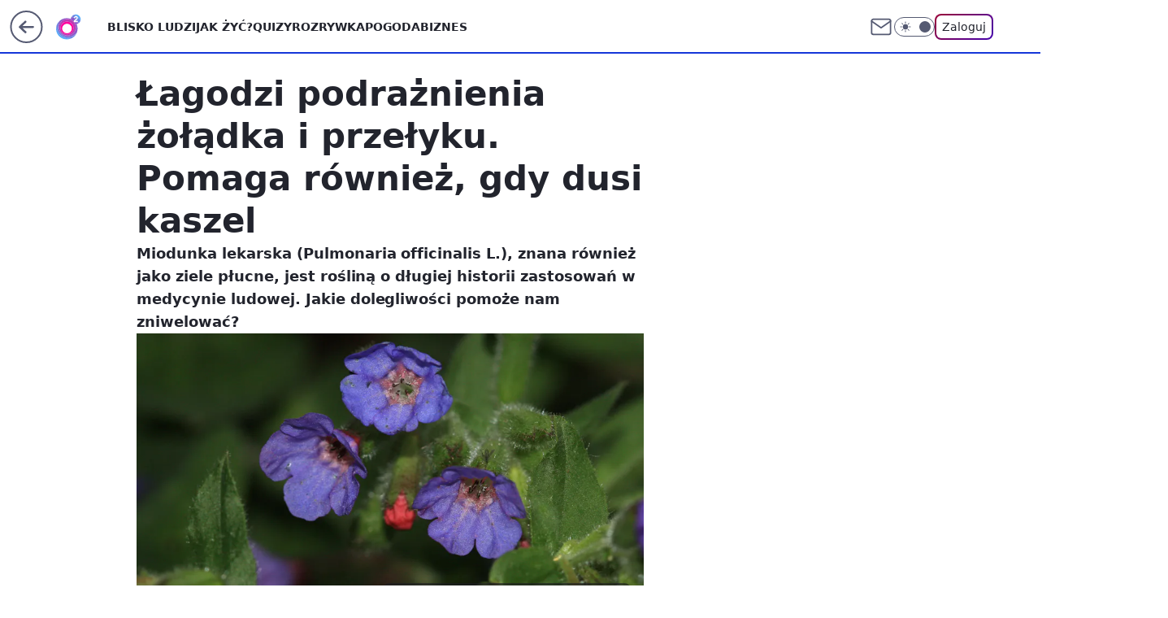

--- FILE ---
content_type: application/javascript
request_url: https://rek.www.wp.pl/gaf.js?rv=2&sn=o2_o2_pl&pvid=e1edb632830e054ceefb&rekids=236060&phtml=www.o2.pl%2Fzdrowie%2Flagodzi-podraznienia-zoladka-i-przelyku-pomaga-rowniez-gdy-dusi-kaszel-6998888115014624a&abtest=adtech%7CPRGM-1047%7CA%3Badtech%7CPU-335%7CB%3Badtech%7CPRG-3468%7CB%3Badtech%7CPRGM-1036%7CD%3Badtech%7CFP-76%7CA%3Badtech%7CPRGM-1356%7CA%3Badtech%7CPRGM-1419%7CC%3Badtech%7CPRGM-1589%7CB%3Badtech%7CPRGM-1576%7CA%3Badtech%7CPRGM-1443%7CA%3Badtech%7CPRGM-1587%7CD%3Badtech%7CPRGM-1615%7CA%3Badtech%7CPRGM-1215%7CC&PWA_adbd=0&darkmode=0&highLayout=0&layout=wide&navType=navigate&cdl=0&ctype=article&ciab=IAB-v3-233%2CIAB-v3-320%2CIAB-v3-559%2CIAB7%2CIAB7-5%2CIAB18-1&cuct=PK-197%7CPK-1667&cid=6998888115014624&csystem=ncr&cdate=2024-02-23&REKtagi=rosliny_lecznicze%3Bwlasciwosci_ziol%3Buprawa%3Buprawa_roslin%3Bkaszel%3Bjak_zyc&vw=1280&vh=720&p1=0&spin=j7ffwbbn&bcv=2
body_size: 3731
content:
j7ffwbbn({"spin":"j7ffwbbn","bunch":236060,"context":{"dsa":false,"minor":false,"bidRequestId":"95da33de-eac3-438f-b5c4-05e1c34998bc","maConfig":{"timestamp":"2026-01-20T08:15:08.178Z"},"dfpConfig":{"timestamp":"2026-01-20T10:42:02.482Z"},"sda":[],"targeting":{"client":{},"server":{},"query":{"PWA_adbd":"0","REKtagi":"rosliny_lecznicze;wlasciwosci_ziol;uprawa;uprawa_roslin;kaszel;jak_zyc","abtest":"adtech|PRGM-1047|A;adtech|PU-335|B;adtech|PRG-3468|B;adtech|PRGM-1036|D;adtech|FP-76|A;adtech|PRGM-1356|A;adtech|PRGM-1419|C;adtech|PRGM-1589|B;adtech|PRGM-1576|A;adtech|PRGM-1443|A;adtech|PRGM-1587|D;adtech|PRGM-1615|A;adtech|PRGM-1215|C","bcv":"2","cdate":"2024-02-23","cdl":"0","ciab":"IAB-v3-233,IAB-v3-320,IAB-v3-559,IAB7,IAB7-5,IAB18-1","cid":"6998888115014624","csystem":"ncr","ctype":"article","cuct":"PK-197|PK-1667","darkmode":"0","highLayout":"0","layout":"wide","navType":"navigate","p1":"0","phtml":"www.o2.pl/zdrowie/lagodzi-podraznienia-zoladka-i-przelyku-pomaga-rowniez-gdy-dusi-kaszel-6998888115014624a","pvid":"e1edb632830e054ceefb","rekids":"236060","rv":"2","sn":"o2_o2_pl","spin":"j7ffwbbn","vh":"720","vw":"1280"}},"directOnly":0,"geo":{"country":"840","region":"","city":""},"statid":"","mlId":"","rshsd":"20","isRobot":false,"curr":{"EUR":4.2279,"USD":3.6054,"CHF":4.5608,"GBP":4.8583},"rv":"2","status":{"advf":2,"ma":2,"ma_ads-bidder":2,"ma_cpv-bidder":2,"ma_high-cpm-bidder":2}},"slots":{"10":{"delivered":"","campaign":null,"dfpConfig":null},"11":{"delivered":"1","campaign":null,"dfpConfig":{"placement":"/89844762/Desktop_O2.pl_x11_art","roshash":"CFNQ","ceil":100,"sizes":[[620,280],[336,280],[300,250]],"namedSizes":["fluid"],"div":"div-gpt-ad-x11-art","targeting":{"DFPHASH":"ADLO","emptygaf":"0"},"gfp":"CFNQ"}},"12":{"delivered":"1","campaign":null,"dfpConfig":{"placement":"/89844762/Desktop_O2.pl_x12_art","roshash":"CFNQ","ceil":100,"sizes":[[620,280],[336,280],[300,250]],"namedSizes":["fluid"],"div":"div-gpt-ad-x12-art","targeting":{"DFPHASH":"ADLO","emptygaf":"0"},"gfp":"CFNQ"}},"13":{"delivered":"1","campaign":null,"dfpConfig":{"placement":"/89844762/Desktop_O2.pl_x13_art","roshash":"CFNQ","ceil":100,"sizes":[[620,280],[336,280],[300,250]],"namedSizes":["fluid"],"div":"div-gpt-ad-x13-art","targeting":{"DFPHASH":"ADLO","emptygaf":"0"},"gfp":"CFNQ"}},"14":{"delivered":"1","campaign":null,"dfpConfig":{"placement":"/89844762/Desktop_O2.pl_x14_art","roshash":"CFNQ","ceil":100,"sizes":[[620,280],[336,280],[300,250]],"namedSizes":["fluid"],"div":"div-gpt-ad-x14-art","targeting":{"DFPHASH":"ADLO","emptygaf":"0"},"gfp":"CFNQ"}},"15":{"delivered":"1","campaign":null,"dfpConfig":{"placement":"/89844762/Desktop_O2.pl_x15_art","roshash":"CFNQ","ceil":100,"sizes":[[728,90],[970,300],[950,90],[980,120],[980,90],[970,150],[970,90],[970,250],[930,180],[950,200],[750,100],[970,66],[750,200],[960,90],[970,100],[750,300],[970,200],[950,300]],"namedSizes":["fluid"],"div":"div-gpt-ad-x15-art","targeting":{"DFPHASH":"ADLO","emptygaf":"0"},"gfp":"CFNQ"}},"2":{"delivered":"1","campaign":null,"dfpConfig":{"placement":"/89844762/Desktop_O2.pl_x02","roshash":"DLOR","ceil":100,"sizes":[[970,300],[970,600],[750,300],[950,300],[980,600],[1920,870],[1200,600],[750,400],[960,640]],"namedSizes":["fluid"],"div":"div-gpt-ad-x02","targeting":{"DFPHASH":"BJMP","emptygaf":"0"},"gfp":"DLOR"}},"25":{"delivered":"1","campaign":null,"dfpConfig":{"placement":"/89844762/Desktop_O2.pl_x25_art","roshash":"CFNQ","ceil":100,"sizes":[[620,280],[336,280],[300,250]],"namedSizes":["fluid"],"div":"div-gpt-ad-x25-art","targeting":{"DFPHASH":"ADLO","emptygaf":"0"},"gfp":"CFNQ"}},"27":{"delivered":"1","campaign":null,"dfpConfig":{"placement":"/89844762/Desktop_O2.pl_x27_art","roshash":"CFNQ","ceil":100,"sizes":[[160,600],[120,600]],"namedSizes":["fluid"],"div":"div-gpt-ad-x27-art","targeting":{"DFPHASH":"ADLO","emptygaf":"0"},"gfp":"CFNQ"}},"3":{"delivered":"1","campaign":null,"dfpConfig":{"placement":"/89844762/Desktop_O2.pl_x03_art","roshash":"CFNQ","ceil":100,"sizes":[[728,90],[970,300],[950,90],[980,120],[980,90],[970,150],[970,90],[970,250],[930,180],[950,200],[750,100],[970,66],[750,200],[960,90],[970,100],[750,300],[970,200],[950,300]],"namedSizes":["fluid"],"div":"div-gpt-ad-x03-art","targeting":{"DFPHASH":"ADLO","emptygaf":"0"},"gfp":"CFNQ"}},"32":{"delivered":"1","campaign":null,"dfpConfig":{"placement":"/89844762/Desktop_O2.pl_x32_art","roshash":"CFNQ","ceil":100,"sizes":[[620,280],[336,280],[300,250]],"namedSizes":["fluid"],"div":"div-gpt-ad-x32-art","targeting":{"DFPHASH":"ADLO","emptygaf":"0"},"gfp":"CFNQ"}},"33":{"delivered":"1","campaign":null,"dfpConfig":{"placement":"/89844762/Desktop_O2.pl_x33_art","roshash":"CFNQ","ceil":100,"sizes":[[620,280],[336,280],[300,250]],"namedSizes":["fluid"],"div":"div-gpt-ad-x33-art","targeting":{"DFPHASH":"ADLO","emptygaf":"0"},"gfp":"CFNQ"}},"35":{"delivered":"1","campaign":null,"dfpConfig":{"placement":"/89844762/Desktop_O2.pl_x35_art","roshash":"CFNQ","ceil":100,"sizes":[[300,600],[300,250]],"namedSizes":["fluid"],"div":"div-gpt-ad-x35-art","targeting":{"DFPHASH":"ADLO","emptygaf":"0"},"gfp":"CFNQ"}},"36":{"delivered":"1","campaign":null,"dfpConfig":{"placement":"/89844762/Desktop_O2.pl_x36_art","roshash":"CFNQ","ceil":100,"sizes":[[300,600],[300,250]],"namedSizes":["fluid"],"div":"div-gpt-ad-x36-art","targeting":{"DFPHASH":"ADLO","emptygaf":"0"},"gfp":"CFNQ"}},"37":{"delivered":"1","campaign":null,"dfpConfig":{"placement":"/89844762/Desktop_O2.pl_x37_art","roshash":"CFNQ","ceil":100,"sizes":[[300,600],[300,250]],"namedSizes":["fluid"],"div":"div-gpt-ad-x37-art","targeting":{"DFPHASH":"ADLO","emptygaf":"0"},"gfp":"CFNQ"}},"40":{"delivered":"1","campaign":null,"dfpConfig":{"placement":"/89844762/Desktop_O2.pl_x40","roshash":"CHKN","ceil":100,"sizes":[[300,250]],"namedSizes":["fluid"],"div":"div-gpt-ad-x40","targeting":{"DFPHASH":"AFIL","emptygaf":"0"},"gfp":"CHKN"}},"5":{"delivered":"1","campaign":null,"dfpConfig":{"placement":"/89844762/Desktop_O2.pl_x05_art","roshash":"CFNQ","ceil":100,"sizes":[[620,280],[336,280],[300,250]],"namedSizes":["fluid"],"div":"div-gpt-ad-x05-art","targeting":{"DFPHASH":"ADLO","emptygaf":"0"},"gfp":"CFNQ"}},"50":{"delivered":"1","campaign":null,"dfpConfig":{"placement":"/89844762/Desktop_O2.pl_x50_art","roshash":"CFNQ","ceil":100,"sizes":[[728,90],[970,300],[950,90],[980,120],[980,90],[970,150],[970,90],[970,250],[930,180],[950,200],[750,100],[970,66],[750,200],[960,90],[970,100],[750,300],[970,200],[950,300]],"namedSizes":["fluid"],"div":"div-gpt-ad-x50-art","targeting":{"DFPHASH":"ADLO","emptygaf":"0"},"gfp":"CFNQ"}},"52":{"delivered":"1","campaign":null,"dfpConfig":{"placement":"/89844762/Desktop_O2.pl_x52_art","roshash":"CFNQ","ceil":100,"sizes":[[300,250]],"namedSizes":["fluid"],"div":"div-gpt-ad-x52-art","targeting":{"DFPHASH":"ADLO","emptygaf":"0"},"gfp":"CFNQ"}},"529":{"delivered":"1","campaign":null,"dfpConfig":{"placement":"/89844762/Desktop_O2.pl_x529","roshash":"CFNQ","ceil":100,"sizes":[[300,250]],"namedSizes":["fluid"],"div":"div-gpt-ad-x529","targeting":{"DFPHASH":"ADLO","emptygaf":"0"},"gfp":"CFNQ"}},"53":{"delivered":"1","campaign":null,"dfpConfig":{"placement":"/89844762/Desktop_O2.pl_x53_art","roshash":"CFNQ","ceil":100,"sizes":[[728,90],[970,300],[950,90],[980,120],[980,90],[970,150],[970,600],[970,90],[970,250],[930,180],[950,200],[750,100],[970,66],[750,200],[960,90],[970,100],[750,300],[970,200],[940,600]],"namedSizes":["fluid"],"div":"div-gpt-ad-x53-art","targeting":{"DFPHASH":"ADLO","emptygaf":"0"},"gfp":"CFNQ"}},"531":{"delivered":"1","campaign":null,"dfpConfig":{"placement":"/89844762/Desktop_O2.pl_x531","roshash":"CFNQ","ceil":100,"sizes":[[300,250]],"namedSizes":["fluid"],"div":"div-gpt-ad-x531","targeting":{"DFPHASH":"ADLO","emptygaf":"0"},"gfp":"CFNQ"}},"541":{"lazy":1,"delivered":"1","campaign":{"id":"188982","capping":"PWAck=27120769\u0026PWAclt=720","adm":{"bunch":"236060","creations":[{"mod":"surveyNative","modConfig":{"accentColorAsPrimary":false,"border":"1px solid grey","footnote":"Wyniki ankiet pomagają nam ulepszać nasze produkty i produkty naszych Zaufanych Partnerów. Administratorem danych jest Wirtualna Polska Media S.A. Szczegółowe informacje na temat przetwarzania danych osobowych opisane są w \u003ca target=\"_blank\" href=\"https://holding.wp.pl/poufnosc\"\u003epolityce prywatności\u003c/a\u003e.","insideSlot":true,"maxWidth":300,"pages":[{"accentColorAsPrimary":false,"questions":[{"answers":[{"answerID":"yes","isOpen":false,"text":"tak"},{"answerID":"no","isOpen":false,"text":"nie"},{"answerID":"dontKnow","isOpen":false,"text":"nie wiem"}],"answersHorizontal":false,"confirmation":false,"questionID":"didYouSeeMailAd","required":true,"text":"Czy widziałeś(-aś) ostatnio reklamę Poczty WP?","type":"radio"}],"topImage":"https://pocztanh.wpcdn.pl/pocztanh/login/7.30.0/svg/wp/poczta-logo.svg"}],"popup":{"blendVisible":false,"position":"br"},"summary":[{"key":"Title","value":"Dziękujemy za odpowiedź!"},{"key":"Paragraph","value":"Twoja opinia jest dla nas ważna."}]},"showLabel":true,"trackers":{"click":[""],"cview":["//ma.wp.pl/ma.gif?clid=0d75fec0bdabe60e0af571ed047f75a2\u0026SN=o2_o2_pl\u0026pvid=e1edb632830e054ceefb\u0026action=cvimp\u0026pg=www.o2.pl\u0026par=pricingModel%3DE4fufAhlggSZ1VEOLcUnPmnXRbWkfq_6i5Ambm2Yuq4%26iabPageCategories%3D%26domain%3Dwww.o2.pl%26targetDomain%3Dwp.pl%26workfID%3D188982%26sn%3Do2_o2_pl%26platform%3D8%26ssp%3Dwp.pl%26rekid%3D236060%26slotID%3D541%26test%3D0%26org_id%3D25%26source%3DTG%26isDev%3Dfalse%26publisherID%3D308%26client_id%3D38851%26order%3D202648%26iabSiteCategories%3D%26geo%3D840%253B%253B%26bidderID%3D11%26contentID%3D6998888115014624%26utility%3DCJqZvLYtCWqzwS3upNXEh2SwSNb7l6-ENRCpan6SBkaYW-dRuYwvUx2mZlhI4HxU%26bidReqID%3D95da33de-eac3-438f-b5c4-05e1c34998bc%26userID%3D__UNKNOWN_TELL_US__%26slotSizeWxH%3D-1x-1%26cur%3DPLN%26tpID%3D1405936%26seatID%3D0d75fec0bdabe60e0af571ed047f75a2%26editedTimestamp%3D1769007383%26ttl%3D1769111998%26is_robot%3D0%26is_adblock%3D0%26pvid%3De1edb632830e054ceefb%26partnerID%3D%26medium%3Ddisplay%26seatFee%3DOIP_IL2R8fK4hkAfDD0lqw7UcH2uY4BN79JpBW590zI%26hBidPrice%3DCFILORU%26conversionValue%3D0%26device%3DPERSONAL_COMPUTER%26emission%3D3046324%26bidTimestamp%3D1769025598%26hBudgetRate%3DCFILORU%26inver%3D2%26ip%3D1ELKFAM9pw5ClR2vLkk_r3kOJtDgEURN71eIlHgqcVA%26creationID%3D1477210%26billing%3Dcpv"],"impression":["//ma.wp.pl/ma.gif?clid=0d75fec0bdabe60e0af571ed047f75a2\u0026SN=o2_o2_pl\u0026pvid=e1edb632830e054ceefb\u0026action=delivery\u0026pg=www.o2.pl\u0026par=domain%3Dwww.o2.pl%26targetDomain%3Dwp.pl%26workfID%3D188982%26sn%3Do2_o2_pl%26platform%3D8%26ssp%3Dwp.pl%26rekid%3D236060%26slotID%3D541%26test%3D0%26org_id%3D25%26source%3DTG%26isDev%3Dfalse%26publisherID%3D308%26client_id%3D38851%26order%3D202648%26iabSiteCategories%3D%26geo%3D840%253B%253B%26bidderID%3D11%26contentID%3D6998888115014624%26utility%3DCJqZvLYtCWqzwS3upNXEh2SwSNb7l6-ENRCpan6SBkaYW-dRuYwvUx2mZlhI4HxU%26bidReqID%3D95da33de-eac3-438f-b5c4-05e1c34998bc%26userID%3D__UNKNOWN_TELL_US__%26slotSizeWxH%3D-1x-1%26cur%3DPLN%26tpID%3D1405936%26seatID%3D0d75fec0bdabe60e0af571ed047f75a2%26editedTimestamp%3D1769007383%26ttl%3D1769111998%26is_robot%3D0%26is_adblock%3D0%26pvid%3De1edb632830e054ceefb%26partnerID%3D%26medium%3Ddisplay%26seatFee%3DOIP_IL2R8fK4hkAfDD0lqw7UcH2uY4BN79JpBW590zI%26hBidPrice%3DCFILORU%26conversionValue%3D0%26device%3DPERSONAL_COMPUTER%26emission%3D3046324%26bidTimestamp%3D1769025598%26hBudgetRate%3DCFILORU%26inver%3D2%26ip%3D1ELKFAM9pw5ClR2vLkk_r3kOJtDgEURN71eIlHgqcVA%26creationID%3D1477210%26billing%3Dcpv%26pricingModel%3DE4fufAhlggSZ1VEOLcUnPmnXRbWkfq_6i5Ambm2Yuq4%26iabPageCategories%3D"],"view":["//ma.wp.pl/ma.gif?clid=0d75fec0bdabe60e0af571ed047f75a2\u0026SN=o2_o2_pl\u0026pvid=e1edb632830e054ceefb\u0026action=view\u0026pg=www.o2.pl\u0026par=creationID%3D1477210%26billing%3Dcpv%26pricingModel%3DE4fufAhlggSZ1VEOLcUnPmnXRbWkfq_6i5Ambm2Yuq4%26iabPageCategories%3D%26domain%3Dwww.o2.pl%26targetDomain%3Dwp.pl%26workfID%3D188982%26sn%3Do2_o2_pl%26platform%3D8%26ssp%3Dwp.pl%26rekid%3D236060%26slotID%3D541%26test%3D0%26org_id%3D25%26source%3DTG%26isDev%3Dfalse%26publisherID%3D308%26client_id%3D38851%26order%3D202648%26iabSiteCategories%3D%26geo%3D840%253B%253B%26bidderID%3D11%26contentID%3D6998888115014624%26utility%3DCJqZvLYtCWqzwS3upNXEh2SwSNb7l6-ENRCpan6SBkaYW-dRuYwvUx2mZlhI4HxU%26bidReqID%3D95da33de-eac3-438f-b5c4-05e1c34998bc%26userID%3D__UNKNOWN_TELL_US__%26slotSizeWxH%3D-1x-1%26cur%3DPLN%26tpID%3D1405936%26seatID%3D0d75fec0bdabe60e0af571ed047f75a2%26editedTimestamp%3D1769007383%26ttl%3D1769111998%26is_robot%3D0%26is_adblock%3D0%26pvid%3De1edb632830e054ceefb%26partnerID%3D%26medium%3Ddisplay%26seatFee%3DOIP_IL2R8fK4hkAfDD0lqw7UcH2uY4BN79JpBW590zI%26hBidPrice%3DCFILORU%26conversionValue%3D0%26device%3DPERSONAL_COMPUTER%26emission%3D3046324%26bidTimestamp%3D1769025598%26hBudgetRate%3DCFILORU%26inver%3D2%26ip%3D1ELKFAM9pw5ClR2vLkk_r3kOJtDgEURN71eIlHgqcVA"]},"type":"mod"}],"redir":"https://ma.wp.pl/redirma?SN=o2_o2_pl\u0026pvid=e1edb632830e054ceefb\u0026par=emission%3D3046324%26iabPageCategories%3D%26targetDomain%3Dwp.pl%26isDev%3Dfalse%26bidderID%3D11%26contentID%3D6998888115014624%26utility%3DCJqZvLYtCWqzwS3upNXEh2SwSNb7l6-ENRCpan6SBkaYW-dRuYwvUx2mZlhI4HxU%26userID%3D__UNKNOWN_TELL_US__%26device%3DPERSONAL_COMPUTER%26hBudgetRate%3DCFILORU%26pricingModel%3DE4fufAhlggSZ1VEOLcUnPmnXRbWkfq_6i5Ambm2Yuq4%26slotID%3D541%26is_adblock%3D0%26editedTimestamp%3D1769007383%26is_robot%3D0%26source%3DTG%26order%3D202648%26iabSiteCategories%3D%26cur%3DPLN%26inver%3D2%26org_id%3D25%26hBidPrice%3DCFILORU%26workfID%3D188982%26sn%3Do2_o2_pl%26client_id%3D38851%26pvid%3De1edb632830e054ceefb%26bidTimestamp%3D1769025598%26ssp%3Dwp.pl%26geo%3D840%253B%253B%26bidReqID%3D95da33de-eac3-438f-b5c4-05e1c34998bc%26tpID%3D1405936%26ttl%3D1769111998%26partnerID%3D%26creationID%3D1477210%26domain%3Dwww.o2.pl%26platform%3D8%26conversionValue%3D0%26ip%3D1ELKFAM9pw5ClR2vLkk_r3kOJtDgEURN71eIlHgqcVA%26billing%3Dcpv%26rekid%3D236060%26test%3D0%26publisherID%3D308%26slotSizeWxH%3D-1x-1%26seatID%3D0d75fec0bdabe60e0af571ed047f75a2%26medium%3Ddisplay%26seatFee%3DOIP_IL2R8fK4hkAfDD0lqw7UcH2uY4BN79JpBW590zI\u0026url=","slot":"541"},"creative":{"Id":"1477210","provider":"ma_cpv-bidder","roshash":"CFIL","height":-1,"width":-1,"touchpointId":"1405936","source":{"bidder":"cpv-bidder"}},"sellingModel":{"model":"CPV_INT"}},"dfpConfig":{"placement":"/89844762/Desktop_O2.pl_x541_art","roshash":"CFNQ","ceil":100,"sizes":[[300,600],[300,250]],"namedSizes":["fluid"],"div":"div-gpt-ad-x541-art","targeting":{"DFPHASH":"ADLO","emptygaf":"0"},"gfp":"CFNQ"}},"59":{"delivered":"1","campaign":null,"dfpConfig":{"placement":"/89844762/Desktop_O2.pl_x59_art","roshash":"CFNQ","ceil":100,"sizes":[[300,600],[300,250]],"namedSizes":["fluid"],"div":"div-gpt-ad-x59-art","targeting":{"DFPHASH":"ADLO","emptygaf":"0"},"gfp":"CFNQ"}},"6":{"delivered":"","campaign":null,"dfpConfig":null},"61":{"delivered":"1","campaign":null,"dfpConfig":{"placement":"/89844762/Desktop_O2.pl_x61_art","roshash":"CFNQ","ceil":100,"sizes":[[620,280],[336,280],[300,250]],"namedSizes":["fluid"],"div":"div-gpt-ad-x61-art","targeting":{"DFPHASH":"ADLO","emptygaf":"0"},"gfp":"CFNQ"}},"62":{"delivered":"","campaign":null,"dfpConfig":null},"63":{"delivered":"","campaign":null,"dfpConfig":null},"67":{"delivered":"1","campaign":null,"dfpConfig":{"placement":"/89844762/Desktop_O2.pl_x67_art","roshash":"CFLO","ceil":100,"sizes":[[300,50]],"namedSizes":["fluid"],"div":"div-gpt-ad-x67-art","targeting":{"DFPHASH":"ADJM","emptygaf":"0"},"gfp":"CFLO"}},"70":{"delivered":"1","campaign":null,"dfpConfig":{"placement":"/89844762/Desktop_O2.pl_x70_art","roshash":"CFNQ","ceil":100,"sizes":[[728,90],[970,300],[950,90],[980,120],[980,90],[970,150],[970,90],[970,250],[930,180],[950,200],[750,100],[970,66],[750,200],[960,90],[970,100],[750,300],[970,200],[950,300]],"namedSizes":["fluid"],"div":"div-gpt-ad-x70-art","targeting":{"DFPHASH":"ADLO","emptygaf":"0"},"gfp":"CFNQ"}},"71":{"delivered":"1","campaign":null,"dfpConfig":{"placement":"/89844762/Desktop_O2.pl_x71_art","roshash":"CFNQ","ceil":100,"sizes":[[300,600],[300,250]],"namedSizes":["fluid"],"div":"div-gpt-ad-x71-art","targeting":{"DFPHASH":"ADLO","emptygaf":"0"},"gfp":"CFNQ"}},"72":{"delivered":"1","campaign":null,"dfpConfig":{"placement":"/89844762/Desktop_O2.pl_x72_art","roshash":"CFNQ","ceil":100,"sizes":[[300,600],[300,250]],"namedSizes":["fluid"],"div":"div-gpt-ad-x72-art","targeting":{"DFPHASH":"ADLO","emptygaf":"0"},"gfp":"CFNQ"}},"73":{"delivered":"1","campaign":null,"dfpConfig":{"placement":"/89844762/Desktop_O2.pl_x73_art","roshash":"CFNQ","ceil":100,"sizes":[[300,600],[300,250]],"namedSizes":["fluid"],"div":"div-gpt-ad-x73-art","targeting":{"DFPHASH":"ADLO","emptygaf":"0"},"gfp":"CFNQ"}},"74":{"delivered":"1","campaign":null,"dfpConfig":{"placement":"/89844762/Desktop_O2.pl_x74_art","roshash":"CFNQ","ceil":100,"sizes":[[300,600],[300,250]],"namedSizes":["fluid"],"div":"div-gpt-ad-x74-art","targeting":{"DFPHASH":"ADLO","emptygaf":"0"},"gfp":"CFNQ"}},"79":{"delivered":"1","campaign":null,"dfpConfig":{"placement":"/89844762/Desktop_O2.pl_x79_art","roshash":"CFNQ","ceil":100,"sizes":[[300,600],[300,250]],"namedSizes":["fluid"],"div":"div-gpt-ad-x79-art","targeting":{"DFPHASH":"ADLO","emptygaf":"0"},"gfp":"CFNQ"}},"8":{"delivered":"","campaign":null,"dfpConfig":null},"80":{"delivered":"1","campaign":null,"dfpConfig":{"placement":"/89844762/Desktop_O2.pl_x80_art","roshash":"CFNQ","ceil":100,"sizes":[[1,1]],"namedSizes":["fluid"],"div":"div-gpt-ad-x80-art","isNative":1,"targeting":{"DFPHASH":"ADLO","emptygaf":"0"},"gfp":"CFNQ"}},"81":{"delivered":"1","campaign":null,"dfpConfig":{"placement":"/89844762/Desktop_O2.pl_x81_art","roshash":"CFNQ","ceil":100,"sizes":[[1,1]],"namedSizes":["fluid"],"div":"div-gpt-ad-x81-art","isNative":1,"targeting":{"DFPHASH":"ADLO","emptygaf":"0"},"gfp":"CFNQ"}},"810":{"delivered":"","campaign":null,"dfpConfig":null},"811":{"delivered":"","campaign":null,"dfpConfig":null},"812":{"delivered":"","campaign":null,"dfpConfig":null},"813":{"delivered":"","campaign":null,"dfpConfig":null},"814":{"delivered":"","campaign":null,"dfpConfig":null},"815":{"delivered":"","campaign":null,"dfpConfig":null},"816":{"delivered":"","campaign":null,"dfpConfig":null},"817":{"delivered":"","campaign":null,"dfpConfig":null},"818":{"delivered":"","campaign":null,"dfpConfig":null},"819":{"delivered":"","campaign":null,"dfpConfig":null},"82":{"delivered":"1","campaign":null,"dfpConfig":{"placement":"/89844762/Desktop_O2.pl_x82_art","roshash":"CFNQ","ceil":100,"sizes":[[1,1]],"namedSizes":["fluid"],"div":"div-gpt-ad-x82-art","isNative":1,"targeting":{"DFPHASH":"ADLO","emptygaf":"0"},"gfp":"CFNQ"}},"826":{"delivered":"","campaign":null,"dfpConfig":null},"827":{"delivered":"","campaign":null,"dfpConfig":null},"828":{"delivered":"","campaign":null,"dfpConfig":null},"83":{"delivered":"1","campaign":null,"dfpConfig":{"placement":"/89844762/Desktop_O2.pl_x83_art","roshash":"CFNQ","ceil":100,"sizes":[[1,1]],"namedSizes":["fluid"],"div":"div-gpt-ad-x83-art","isNative":1,"targeting":{"DFPHASH":"ADLO","emptygaf":"0"},"gfp":"CFNQ"}},"89":{"delivered":"","campaign":null,"dfpConfig":null},"9":{"delivered":"1","campaign":null,"dfpConfig":{"placement":"/89844762/Desktop_O2.pl_x09","roshash":"CHKN","ceil":100,"sizes":[[728,90],[970,300],[950,90],[980,120],[980,90],[970,150],[970,90],[970,250],[930,180],[950,200],[750,100],[970,66],[750,200],[960,90],[970,100],[750,300],[970,200],[950,300]],"namedSizes":["fluid"],"div":"div-gpt-ad-x09","targeting":{"DFPHASH":"AFIL","emptygaf":"0"},"gfp":"CHKN"}},"90":{"delivered":"1","campaign":null,"dfpConfig":{"placement":"/89844762/Desktop_O2.pl_x90_art","roshash":"CFNQ","ceil":100,"sizes":[[728,90],[970,300],[950,90],[980,120],[980,90],[970,150],[970,90],[970,250],[930,180],[950,200],[750,100],[970,66],[750,200],[960,90],[970,100],[750,300],[970,200],[950,300]],"namedSizes":["fluid"],"div":"div-gpt-ad-x90-art","targeting":{"DFPHASH":"ADLO","emptygaf":"0"},"gfp":"CFNQ"}},"92":{"delivered":"1","campaign":null,"dfpConfig":{"placement":"/89844762/Desktop_O2.pl_x92_art","roshash":"CFNQ","ceil":100,"sizes":[[300,250]],"namedSizes":["fluid"],"div":"div-gpt-ad-x92-art","targeting":{"DFPHASH":"ADLO","emptygaf":"0"},"gfp":"CFNQ"}},"93":{"delivered":"1","campaign":null,"dfpConfig":{"placement":"/89844762/Desktop_O2.pl_x93_art","roshash":"CFNQ","ceil":100,"sizes":[[300,600],[300,250]],"namedSizes":["fluid"],"div":"div-gpt-ad-x93-art","targeting":{"DFPHASH":"ADLO","emptygaf":"0"},"gfp":"CFNQ"}},"94":{"delivered":"1","campaign":null,"dfpConfig":{"placement":"/89844762/Desktop_O2.pl_x94_art","roshash":"CFNQ","ceil":100,"sizes":[[300,600],[300,250]],"namedSizes":["fluid"],"div":"div-gpt-ad-x94-art","targeting":{"DFPHASH":"ADLO","emptygaf":"0"},"gfp":"CFNQ"}},"95":{"delivered":"1","campaign":null,"dfpConfig":{"placement":"/89844762/Desktop_O2.pl_x95_art","roshash":"CFNQ","ceil":100,"sizes":[[300,600],[300,250]],"namedSizes":["fluid"],"div":"div-gpt-ad-x95-art","targeting":{"DFPHASH":"ADLO","emptygaf":"0"},"gfp":"CFNQ"}},"99":{"delivered":"1","campaign":null,"dfpConfig":{"placement":"/89844762/Desktop_O2.pl_x99_art","roshash":"CFNQ","ceil":100,"sizes":[[300,600],[300,250]],"namedSizes":["fluid"],"div":"div-gpt-ad-x99-art","targeting":{"DFPHASH":"ADLO","emptygaf":"0"},"gfp":"CFNQ"}}},"bdd":{}});